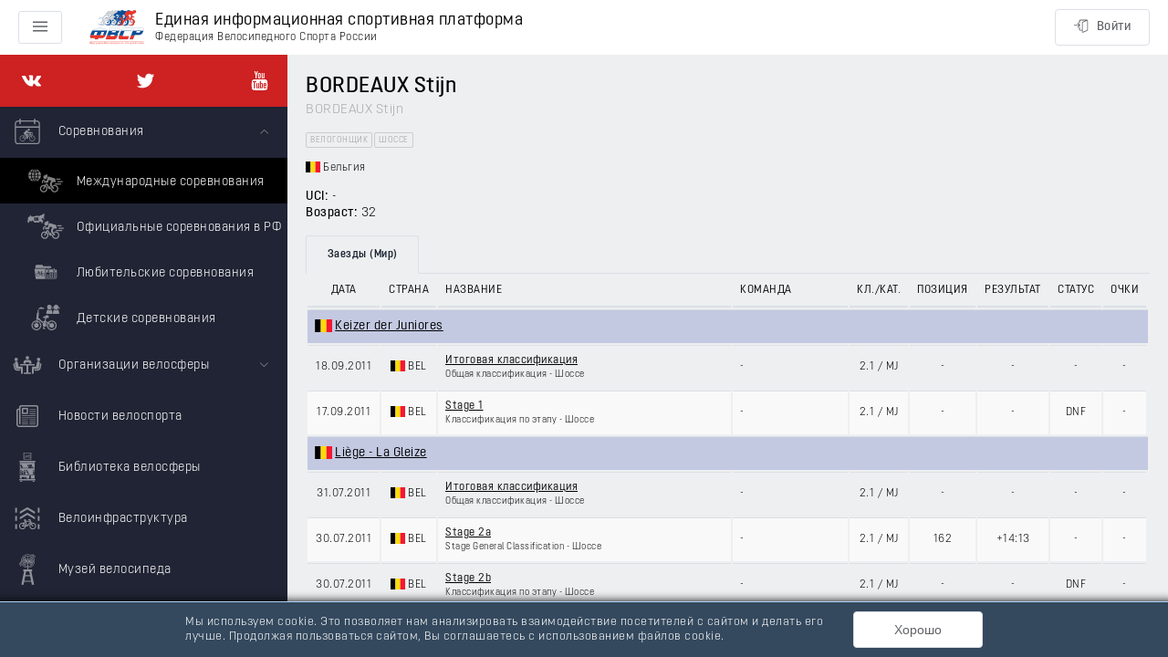

--- FILE ---
content_type: application/javascript; charset=UTF-8
request_url: https://rus.bike/_nuxt/81590fe.js
body_size: 2430
content:
(window.webpackJsonp=window.webpackJsonp||[]).push([[89,107],{1138:function(t,n,e){"use strict";e(843)},1139:function(t,n,e){var o=e(144)((function(i){return i[1]}));o.push([t.i,".world__navigation{margin:-20px -20px 20px}",""]),o.locals={},t.exports=o},1597:function(t,n,e){"use strict";e.r(n);var o=e(4),r=(e(51),e(28),e(27),e(556)),l=e(292),c={components:{Navigation:r.a},asyncData:function(t){return Object(o.a)(regeneratorRuntime.mark((function n(){var e;return regeneratorRuntime.wrap((function(n){for(;;)switch(n.prev=n.next){case 0:return e=t.store,n.next=3,e.dispatch("world/".concat(l.FETCH_VIDS));case 3:case"end":return n.stop()}}),n)})))()},computed:{state:function(){return this.$store.state.world},menu:function(){return this.menuVids.concat(this.menuAdditional)},menuVids:function(){return this.state.vids.map((function(t){return{title:t.name,page:{name:"world-vid",params:{vid:t.slug}}}}))},menuAdditional:function(){return[{title:"Спортсмены",page:{name:"world-riders"}}]},menuAdditionalActive:function(){var t=this;return this.menuAdditional.some((function(n){return n.page.name===t.$route.name}))},submenu:function(){return this.menuAdditionalActive?[]:[{title:"Календарь",page:{name:"world-vid"}},{title:"Результаты",page:{name:"world-vid-results"},included:["world-vid-competitions-id","world-vid-races-id","world-vid-events-id"]},{title:"Рейтинги",page:{name:"world-vid-ratings"},isDir:!0}]}}},d=(e(1138),e(105)),component=Object(d.a)(c,(function(){var t=this,n=t.$createElement,e=t._self._c||n;return e("el-container",{attrs:{direction:"vertical"}},[e("Navigation",{staticClass:"world__navigation",attrs:{items:t.menu,submenu:t.submenu,params:t.$route.params}}),t._v(" "),e("nuxt-child")],1)}),[],!1,null,null,null);n.default=component.exports},505:function(t,n,e){var content=e(511);content.__esModule&&(content=content.default),"string"==typeof content&&(content=[[t.i,content,""]]),content.locals&&(t.exports=content.locals);(0,e(145).default)("3159485c",content,!0,{sourceMap:!1})},509:function(t,n,e){"use strict";e.r(n);var o={props:{title:{type:String,required:!0},path:{type:String,default:"/icons/all.svg"}},computed:{href:function(){return this.path+"#".concat(this.title)}}},r=(e(510),e(105)),l=Object(r.a)(o,(function(){var t=this,n=t.$createElement,e=t._self._c||n;return e("span",[e("svg",{staticClass:"icon"},[e("use",{attrs:{"xlink:href":t.href}})])])}),[],!1,null,null,null).exports;n.default=l},510:function(t,n,e){"use strict";e(505)},511:function(t,n,e){var o=e(144)((function(i){return i[1]}));o.push([t.i,".icon{fill:currentColor;color:inherit;display:inline-block;font-size:16px;height:1em;margin-right:5px;position:relative;vertical-align:middle;width:1em}.icon--gold{color:#e1b44a}",""]),o.locals={},t.exports=o},531:function(t,n,e){var content=e(548);content.__esModule&&(content=content.default),"string"==typeof content&&(content=[[t.i,content,""]]),content.locals&&(t.exports=content.locals);(0,e(145).default)("fa8a0e66",content,!0,{sourceMap:!1})},547:function(t,n,e){"use strict";e(531)},548:function(t,n,e){var o=e(144)((function(i){return i[1]}));o.push([t.i,".navigation{background:#2d3349;border-bottom:1px solid #dbe0e4;color:#c5d1cd;position:relative}.navigation a{color:inherit}.navigation__nav{height:58px;margin:auto;overflow:hidden;position:relative;z-index:2}.navigation__submenu{background:#fff;min-height:20px;overflow:hidden}.navigation__list{display:flex;flex-direction:row;list-style:none;margin:0;overflow-x:auto;padding:16px 0 0;position:relative}.navigation__item{flex-grow:5;list-style-type:none;white-space:nowrap}.navigation__link{border-radius:3px 3px 0 0;display:block;flex-basis:100%;font-size:11px;font-weight:500;line-height:20px;padding:10px 20px 12px;text-align:center;-webkit-text-decoration:none;text-decoration:none;text-transform:uppercase}.navigation__link:focus,.navigation__link:hover{color:#fff}.navigation__link.navigation__link--active,.navigation__link.nuxt-link-active{background-color:#fff;color:#1b2431}.navigation__link.navigation__link--active~ul,.navigation__link.nuxt-link-active~ul{display:flex}.navigation__dirs{background:#fff;display:block;flex-direction:row;list-style:none;margin:auto;min-height:60px;overflow-x:auto;padding:10px 0;text-align:center;white-space:nowrap}.navigation__dirs-item{color:#2d3c52;display:inline-block}.navigation__dirs-link{border-radius:3px;color:inherit;display:block;font-size:11px;font-weight:500;line-height:20px;margin-right:5px;padding:10px 15px;-webkit-text-decoration:none;text-decoration:none;text-transform:uppercase;transition:background-color .1s linear}.navigation__dirs-link.nuxt-link-active,.navigation__dirs-link:active,.navigation__dirs-link:focus,.navigation__dirs-link:hover{background-color:#f5f5f5;color:#1b2431}@media (min-width:767px){.navigation__item{flex-grow:0}.navigation__dirs{text-align:left}}@media (min-width:768px){.navigation{padding:0 20px}.navigation__submenu{margin:0 -20px;padding:0 20px}}",""]),o.locals={},t.exports=o},556:function(t,n,e){"use strict";e(28),e(77),e(66);var o={props:{to:{type:Object,required:!0},exact:{type:Boolean,default:!1},isDir:{type:Boolean,default:!1},excluded:{type:Array,default:function(){return[]}},included:{type:Array,default:function(){return[]}}},computed:{isActiveByName:function(){return this.$route.name===this.to.name},isActiveByIncluded:function(){return this.included.includes(this.$route.name)},isActiveByPath:function(){return!this.isDir&&this.$route.path.substring(0,(this.to.path||"").length)===this.to.path},isActiveByRoute:function(){return this.to.params?this.isActiveByName&&JSON.stringify(this.$route.params)===JSON.stringify(this.to.params):this.isActiveByName},isActiveByDir:function(){return this.isDir&&-1===this.excluded.indexOf(this.$route.name)&&this.$route.name.substring(0,(this.to.name||"").length)===this.to.name},isActive:function(){return this.isActiveByPath||this.isActiveByIncluded||this.isActiveByRoute||this.isActiveByDir},classes:function(){return{"nuxt-link-active":this.isActive}}}},r=e(105),l={components:{NavigationLink:Object(r.a)(o,(function(){var t=this,n=t.$createElement;return(t._self._c||n)("nuxt-link",{class:t.classes,attrs:{to:t.to,exact:t.exact}},[t._t("default")],2)}),[],!1,null,null,null).exports,Icon:e(509).default},props:{items:{type:Array,required:!0,default:function(){return[{title:"Пункт меню 1",page:{name:"item-menu-1"}},{title:"Пункт меню 2",page:{name:"item-menu-2"}}]}},submenu:{type:Array,default:function(){return[]}},params:{type:Object,default:function(){return{}}}}},c=(e(547),Object(r.a)(l,(function(){var t=this,n=t.$createElement,e=t._self._c||n;return e("div",{staticClass:"navigation"},[e("nav",{staticClass:"navigation__nav"},[e("ul",{staticClass:"navigation__list"},t._l(t.items,(function(n,o){return e("li",{key:o,staticClass:"navigation__item"},[e("NavigationLink",{staticClass:"navigation__link",attrs:{to:n.page,exact:n.exact,"is-dir":n.isDir,excluded:n.excluded}},[n.icon?e("Icon",{staticClass:"hidden-sm-and-up",attrs:{title:n.icon}}):t._e(),t._v(" "),e("span",{class:{"hidden-xs-only":n.icon}},[t._v("\n            "+t._s(n.title)+"\n          ")])],1)],1)})))]),t._v(" "),e("nav",{staticClass:"navigation__submenu"},[t.submenu.length?e("ul",{staticClass:"navigation__dirs"},t._l(t.submenu,(function(n,o){return e("li",{key:o,staticClass:"navigation__dirs-item"},[e("NavigationLink",{staticClass:"navigation__dirs-link",attrs:{to:Object.assign({},n.page,{params:t.params}),"is-dir":n.isDir,included:n.included,exact:""}},[t._v(t._s(n.title))])],1)}))):t._e()])])}),[],!1,null,null,null).exports);n.a=c},843:function(t,n,e){var content=e(1139);content.__esModule&&(content=content.default),"string"==typeof content&&(content=[[t.i,content,""]]),content.locals&&(t.exports=content.locals);(0,e(145).default)("948eba94",content,!0,{sourceMap:!1})}}]);